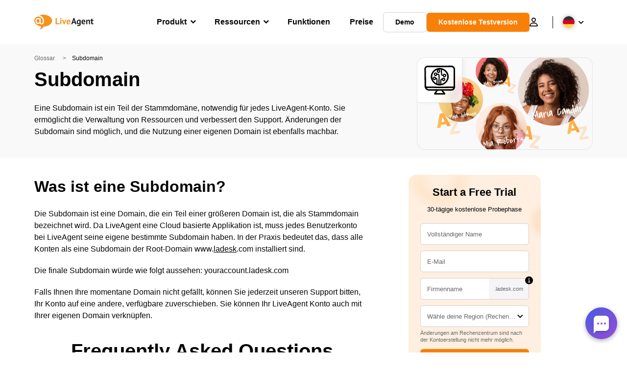

--- FILE ---
content_type: image/svg+xml
request_url: https://www.liveagent.de/wp/urlslab-download/adc8cf42dc16709ec066e0247f963ae1/Subdomain.svg
body_size: 5192
content:
<?xml version="1.0" encoding="UTF-8"?> <svg xmlns="http://www.w3.org/2000/svg" data-name="Layer 1" viewBox="0 0 250 250"><path d="M122.68 27A73.51 73.51 0 0056 76.16a66.6 66.6 0 00.38 43.09 74.77 74.77 0 0025.92 34.86 71.16 71.16 0 0081.7 2.59 73.43 73.43 0 0027.51-31.84 68.17 68.17 0 003.9-43.92 70.41 70.41 0 00-22.49-35.83 75.89 75.89 0 00-40.14-17.67 65.54 65.54 0 00-10-.46c-3.14.1-6.15 2.7-6 6a6.09 6.09 0 006 6 68.21 68.21 0 0110 .46c1.09.13-1.32-.19-.24 0l1.36.21c.79.13 1.58.28 2.36.44 1.62.33 3.23.72 4.82 1.17s3.16 1 4.71 1.51c.75.27 1.49.56 2.23.86l.47.19c.71.28-1.19-.52-.49-.21l1.24.55a70.37 70.37 0 018.51 4.58c1.38.88 2.74 1.81 4 2.78.32.23.62.49 1 .71.06 0-1.05-.83-.54-.42l.53.42q1 .78 2 1.62a69.28 69.28 0 016.83 6.77c.52.6 1 1.2 1.53 1.81.24.3.47.64.73.92 0 0-.81-1.06-.42-.54l.51.67c1 1.33 1.9 2.67 2.77 4a68.9 68.9 0 014.42 8.52c.42 1-.51-1.25 0 0l.44 1.11c.3.8.59 1.6.87 2.41q.79 2.37 1.4 4.79c.39 1.57.72 3.16 1 4.76.07.4.13.81.19 1.21.12.78-.16-1.33-.07-.55l.06.53c.11.87.19 1.75.26 2.64a61.83 61.83 0 01-.09 10c-.07.8-.17 1.6-.27 2.4.23-1.92.07-.52 0-.07s-.15.9-.23 1.35c-.29 1.61-.65 3.22-1.07 4.8a63.223 63.223 0 01-2.26 6.89c-.14.37-.3.73-.44 1.09 0 .07.54-1.26.28-.66-.12.26-.23.52-.34.77a66.72 66.72 0 01-4.53 8.41 72.64 72.64 0 01-2.75 4c-.15.19-1 1.3-.34.46s-.24.28-.37.44l-1.5 1.8a70.82 70.82 0 01-6.87 6.88c-.59.52-1.2 1-1.8 1.52-.31.24-.62.48-.92.73l.54-.42c-.23.15-.44.34-.67.5-1.3 1-2.64 1.9-4 2.78a68.94 68.94 0 01-8.44 4.61l-1.09.49-.46.2c-.7.3 1.2-.5.49-.21s-1.57.63-2.37.92c-1.49.54-3 1-4.53 1.48s-3.19.85-4.81 1.19c-.78.16-1.57.31-2.36.44l-1.19.19-.51.08c-.76.11 1.47-.18.4-.06a68.18 68.18 0 01-10.1.45 62.26 62.26 0 01-4.92-.37c-.29 0-1.65-.2-.6-.06s-.3 0-.58-.1c-.86-.13-1.72-.29-2.57-.46a65.63 65.63 0 01-9.46-2.63c-.75-.28-1.5-.56-2.24-.86l-.64-.26c-.06 0 1.25.54.65.27l-1.25-.55c-1.5-.68-3-1.42-4.42-2.21a67.77 67.77 0 01-8.28-5.32l-.4-.31c-.52-.39.59.46.54.42-.3-.25-.62-.49-.93-.74-.66-.53-1.3-1.08-1.94-1.63-1.23-1.08-2.43-2.19-3.58-3.35s-2.26-2.36-3.33-3.59c-.51-.6-1-1.21-1.51-1.82-.21-.26-.41-.53-.63-.79 1.17 1.43.19.23-.08-.13a64.41 64.41 0 01-5.22-8.25c-.77-1.43-1.49-2.9-2.15-4.39-.18-.4-.65-1.67 0 0-.12-.31-.26-.62-.38-.94-.31-.78-.61-1.57-.89-2.37a62.3 62.3 0 01-2.52-9.49c-.14-.79-.26-1.58-.38-2.36s.1.82.1.74-.06-.46-.08-.68c-.06-.45-.1-.91-.15-1.36-.15-1.61-.23-3.22-.25-4.84s0-3.38.14-5.07c.06-.83.14-1.65.23-2.48l.06-.53c.11-1-.06.46-.08.54.08-.46.14-.93.21-1.39a60.27 60.27 0 012.4-9.63c.26-.77.53-1.52.81-2.27.15-.38.29-.75.44-1.12l.27-.64c-.08.2-.54 1.23-.2.49.68-1.51 1.38-3 2.16-4.47a65.5 65.5 0 015.21-8.19 5.47 5.47 0 00.41-.54s-.82 1-.41.54l.74-1c.54-.67 1.09-1.33 1.65-2C79.67 59 80.8 57.84 82 56.69s2.4-2.26 3.65-3.33q.84-.72 1.71-1.41c.18-.14.37-.27.54-.42s-1.06.81-.54.42l1.1-.81a70.5 70.5 0 018.39-5.24q2.19-1.15 4.47-2.15l.47-.21-.64.28 1.11-.45c.8-.32 1.6-.62 2.41-.9a66.75 66.75 0 019.63-2.59c.8-.15 1.59-.29 2.39-.41l.51-.08-.73.1 1.2-.15c1.68-.18 3.35-.3 5-.36 3.13-.11 6.15-2.68 6-6-.13-3.15-2.67-6.11-5.99-5.98z"></path><path d="M116.14 47.6c-1.49-.19.06.07.39.18.17 0 .35.14.51.17-.94-.17-.62-.28-.21-.07a7.85 7.85 0 011 .61 2.77 2.77 0 00.45.31c-.55-.43-.65-.5-.28-.19l.2.18c.15.14.76 1 .93 1-.27 0-.53-.77-.2-.26l.37.56c.21.34.36.75.59 1.08-.5-.72-.27-.7-.14-.33s.2.59.28.9.1.44.15.66c.09.38-.1.57 0-.4v1.22c0 .6-.28.42.07-.25a1.91 1.91 0 00-.1.53 2.5 2.5 0 01-.17.65c-.06.21-.4 1.08-.1.35s-.27.47-.39.66-.2.3-.29.46c-.47.79.54-.61.14-.15-.28.3-.54.61-.83.89l-.51.46c-.31.29.88-.62 0 0a11.22 11.22 0 01-1 .63c-.11.06-.93.4-.2.12s-.1 0-.22.06c-.34.11-.69.18-1 .28-.89.25.89 0 .27 0H114.36c-.77 0 .31 0 .39.06a7.62 7.62 0 00-1.31-.33 2.08 2.08 0 01-.51-.18c1 .31.62.28.34.12a7.53 7.53 0 00-1.38-.85c.08 0 .84.71.27.2l-.4-.37c-.18-.17-.71-.93-.92-1 .09 0 .61.9.21.25-.12-.19-.25-.37-.36-.57s-.23-.39-.33-.59l-.12-.24c-.2-.44-.16-.33.13.33a5.32 5.32 0 00-.33-1c-.07-.24-.09-.44-.14-.66-.15-.61.07 1.2 0 .26v-1.22c0-.62-.26 1.17 0 .26.06-.26.11-.53.18-.79s.11-.34.16-.51c.28-.9-.48.9 0 .07.24-.43.47-.87.75-1.28.43-.64.21.07-.14.15.15 0 .45-.5.55-.61.27-.27.83-.58 1-.91-.27.54-.67.49-.14.14l.69-.42c.12-.06.56-.21.61-.31-.13.26-1 .36-.08.05.43-.14.87-.24 1.31-.34.91-.22-.89 0-.26 0h1A4.55 4.55 0 00120 43a4.6 4.6 0 00-4.5-4.5 14.54 14.54 0 00-13.3 8.5 13.62 13.62 0 00-.85 9 14.62 14.62 0 004 6.82 13.84 13.84 0 0016.18 2.29c4.78-2.49 8.17-8 7.58-13.44A15 15 0 00125 42.8a14.61 14.61 0 00-8.86-4.2 4.51 4.51 0 00-4.5 4.5 4.56 4.56 0 001.36 3.19 5.26 5.26 0 003.14 1.31zM83 105.48c-1.49-.19.06.07.39.17.17 0 .35.15.51.18-.94-.18-.62-.28-.21-.08a10.27 10.27 0 011 .61 2.32 2.32 0 00.44.31c-.55-.43-.64-.49-.27-.19l.2.18c.15.14.76 1 .93 1-.28 0-.54-.77-.2-.27l.37.57c.21.34.36.75.58 1.07-.5-.72-.26-.7-.14-.33s.21.6.29.9.1.44.15.66c.09.38-.1.58 0-.39v1.21c0 .61-.29.43.07-.25a2.36 2.36 0 00-.1.53l-.18.66c0 .15-.39 1.07-.1.34s-.26.47-.38.67-.2.3-.29.45c-.47.8.54-.6.13-.15-.27.3-.53.61-.82.9l-.51.45c-.31.29.88-.61 0 0a8.71 8.71 0 01-1 .62c-.11.06-.93.41-.2.12s-.11 0-.22.06c-.34.12-.69.19-1 .28-.9.26.88 0 .27 0h-1.53c-.77 0 .31 0 .39.06a6 6 0 00-1.31-.33c-.17-.06-.34-.14-.51-.19 1 .31.61.28.34.12a7.53 7.53 0 00-1.38-.85c.08 0 .84.72.27.2l-.4-.36c-.18-.17-.71-.94-.92-1 .09 0 .61.9.21.26l-.37-.57-.33-.59-.12-.25c-.19-.43-.15-.32.14.33a5.32 5.32 0 00-.33-1c-.07-.24-.09-.44-.14-.66-.15-.61.07 1.2 0 .26V110c0-.62-.26 1.16 0 .25.06-.26.11-.52.18-.79s.11-.34.16-.51c.28-.89-.48.9 0 .08a12 12 0 01.75-1.29c.43-.63.21.08-.14.16.15 0 .45-.51.55-.61.26-.28.83-.59 1-.92-.28.55-.67.5-.14.15.22-.15.46-.29.69-.42s.56-.21.6-.31c-.12.25-1 .36-.07 0 .43-.15.86-.24 1.3-.35.91-.21-.88 0-.26 0h1a4.53 4.53 0 004.5-4.5 4.6 4.6 0 00-4.5-4.5 14.54 14.54 0 00-13.22 8.47 13.49 13.49 0 00-.85 9 14.64 14.64 0 004 6.81A13.84 13.84 0 0088.39 123c4.78-2.5 8.17-8 7.58-13.44a14.93 14.93 0 00-4.15-8.91A14.49 14.49 0 0083 96.48a4.5 4.5 0 00-3.19 7.67 5.27 5.27 0 003.19 1.33zM92.62 72.55c-1.49-.19.06.07.39.17a3.82 3.82 0 00.51.18c-.94-.18-.62-.28-.21-.07a10.93 10.93 0 011 .6 2.36 2.36 0 00.44.32c-.55-.44-.64-.5-.28-.2l.21.19c.15.14.76 1 .93 1-.28 0-.54-.77-.2-.26l.37.56c.21.34.36.75.58 1.07-.5-.71-.26-.7-.14-.32s.21.59.29.9.1.44.15.65c.09.39-.1.58 0-.39v1.21c0 .61-.29.43.07-.25a2.56 2.56 0 00-.1.54 2.26 2.26 0 01-.18.65c-.07.22-.39 1.08-.1.35s-.26.47-.38.66-.2.3-.29.46c-.47.79.54-.61.13-.16a11.79 11.79 0 01-.83.9c-.16.16-.34.3-.5.45-.31.29.88-.61 0 0a10.47 10.47 0 01-1 .63c-.11.06-.93.4-.2.12s-.11 0-.22.06c-.34.11-.69.18-1 .28-.9.25.88-.06.27 0h-1.44c-.77 0 .31 0 .38.06a7.57 7.57 0 00-1.27-.39c-.17-.06-.34-.14-.51-.19 1 .31.61.28.34.12a7.48 7.48 0 00-1.38-.84c.08 0 .84.71.27.19-.13-.12-.27-.23-.4-.36s-.71-.93-.92-1c.09 0 .61.9.21.26-.12-.19-.25-.37-.37-.57l-.33-.59-.12-.24c-.2-.44-.15-.33.14.33a5.1 5.1 0 00-.33-1c-.07-.24-.09-.44-.15-.66-.14-.61.08 1.2 0 .26V77c0-.62-.26 1.17 0 .26.06-.27.11-.53.18-.79s.11-.34.16-.52c.27-.89-.48.91 0 .08a11 11 0 01.75-1.28c.43-.64.21.07-.14.15.15 0 .45-.51.54-.61.27-.28.84-.58 1-.91-.28.54-.67.49-.14.14a7.92 7.92 0 01.69-.42c.12-.06.56-.21.6-.31-.12.25-1 .36-.07 0a11.27 11.27 0 011.3-.34c.91-.22-.88 0-.26 0h1a4.5 4.5 0 100-9 14.52 14.52 0 00-13.26 8.47 13.49 13.49 0 00-.85 9 14.72 14.72 0 004 6.81A13.84 13.84 0 0098.14 90c4.77-2.5 8.16-8 7.58-13.44a14.93 14.93 0 00-4.15-8.91 14.61 14.61 0 00-8.86-4.2 4.5 4.5 0 00-3.18 1.32A4.56 4.56 0 0088.12 68a4.47 4.47 0 001.32 3.18 5.21 5.21 0 003.18 1.32zM156.89 113.81c-1.49-.19.06.07.4.17a3.82 3.82 0 00.51.18c-1-.18-.63-.28-.22-.08a11.18 11.18 0 011.06.61 2.32 2.32 0 00.44.31c-.55-.43-.65-.49-.28-.19l.2.18c.15.14.76 1 .94 1-.28 0-.54-.77-.21-.27.12.19.26.37.38.57s.35.75.58 1.07c-.5-.72-.26-.7-.14-.33s.2.6.28.9.1.44.15.66c.09.38-.1.58 0-.4a9.93 9.93 0 010 1.22c0 .61-.29.43.06-.25a2.36 2.36 0 00-.1.53c0 .22-.11.44-.17.65s-.39 1.08-.1.35-.27.47-.39.67-.2.3-.29.45c-.47.8.54-.6.14-.15s-.54.61-.83.9l-.51.45c-.3.29.88-.61 0 0a9.32 9.32 0 01-1 .62c-.11.06-.93.41-.19.12s-.11 0-.22.06c-.35.12-.7.19-1 .28-.89.26.89 0 .27 0h-1.49c-.76 0 .31 0 .39.06a6.14 6.14 0 00-1.31-.33c-.17-.06-.34-.14-.5-.19 1 .31.61.28.33.12a7 7 0 00-1.38-.85c.08 0 .84.72.27.2l-.4-.36c-.18-.17-.7-.94-.92-1 .09 0 .61.9.21.26-.12-.19-.25-.38-.36-.57s-.23-.39-.33-.59l-.12-.25c-.2-.43-.16-.32.13.33a5.32 5.32 0 00-.33-1c-.07-.24-.09-.44-.14-.66-.15-.61.08 1.2 0 .26v-1.22c0-.62-.26 1.16 0 .25.06-.26.11-.52.18-.79a4.27 4.27 0 01.17-.51c.27-.89-.49.9-.05.08.24-.44.47-.87.75-1.29.43-.63.21.08-.13.16.14 0 .44-.51.54-.61.27-.28.84-.59 1-.92-.27.55-.67.5-.14.15.23-.15.46-.29.7-.42s.55-.21.6-.31c-.12.25-1 .36-.08 0 .43-.15.87-.24 1.31-.35.91-.21-.88.05-.26 0h.95a4.5 4.5 0 000-9 14.55 14.55 0 00-13.24 8.48 13.62 13.62 0 00-.85 9 14.64 14.64 0 004 6.81 13.85 13.85 0 0016.19 2.3c4.77-2.5 8.16-8 7.57-13.44a14.93 14.93 0 00-4.15-8.91 14.5 14.5 0 00-8.86-4.2 4.5 4.5 0 00-3.19 7.67 5.27 5.27 0 003.18 1.32zM164.14 82.21c-1.49-.19.06.07.39.18.17 0 .35.14.51.17-.94-.18-.62-.28-.21-.07a10.18 10.18 0 011 .6 2.83 2.83 0 00.45.32c-.55-.43-.65-.5-.28-.19l.2.18c.15.14.76 1 .93 1-.28 0-.53-.77-.2-.26l.37.56c.21.34.36.75.59 1.07-.51-.71-.27-.7-.14-.32s.2.59.28.9.1.44.15.66c.09.38-.1.57-.05-.4a9.93 9.93 0 010 1.22c0 .6-.28.42.07-.25a1.91 1.91 0 00-.1.53c0 .22-.11.43-.18.65s-.39 1.08-.09.35-.27.47-.39.66-.2.3-.29.46c-.47.79.54-.61.14-.16s-.54.62-.83.9l-.51.46c-.31.28.88-.62.05 0a11.22 11.22 0 01-1.05.63c-.11.06-.93.4-.2.12s-.1 0-.22.06c-.34.11-.69.18-1 .28-.9.25.88-.06.27 0h-1.49c-.77 0 .31 0 .39.06a7.62 7.62 0 00-1.31-.33L161 92c1 .3.62.28.34.11a7.48 7.48 0 00-1.38-.84c.08 0 .84.71.27.2l-.4-.37c-.18-.17-.71-.93-.92-1 .09 0 .61.9.21.26-.12-.19-.25-.37-.36-.57s-.23-.39-.33-.59l-.12-.24c-.2-.44-.16-.33.13.33a5.1 5.1 0 00-.33-1c-.07-.24-.09-.44-.14-.66-.15-.61.07 1.2 0 .26v-1.2c0-.62-.26 1.17 0 .26.06-.27.11-.53.18-.79s.11-.34.16-.52c.28-.89-.48.91 0 .08a14.78 14.78 0 01.75-1.28c.43-.64.21.07-.14.15.15 0 .45-.5.55-.61.26-.28.83-.58 1-.91-.28.54-.67.49-.14.14.22-.15.46-.29.69-.42s.56-.21.61-.31c-.13.26-1 .36-.08 0a11.27 11.27 0 011.3-.34c.92-.22-.88 0-.25 0h.94a4.5 4.5 0 000-9 14.54 14.54 0 00-13.22 8.46 13.62 13.62 0 00-.85 9 14.62 14.62 0 004 6.82 13.84 13.84 0 0016.18 2.29c4.78-2.5 8.17-8 7.58-13.44a14.9 14.9 0 00-4.23-8.86 14.61 14.61 0 00-8.86-4.2 4.5 4.5 0 00-3.14 7.67 5.21 5.21 0 003.14 1.33z"></path><path d="M133.84 38l.71 25.55c.11 4.16.13 8.34.36 12.5.24 4.4 1.39 8.79 5 11.6a10.37 10.37 0 006.55 2.14h2.4c1 0-.56-.18.08 0a2.31 2.31 0 01-.83-.45c-.16-.13-.81-1.08-.47-.45a4.55 4.55 0 006.16 1.61 4.6 4.6 0 001.61-6.16c-1.37-2.51-4-3.5-6.71-3.59h-3.19c.66.11.73.1.2 0s-.45-.14.1.06a4.12 4.12 0 01-.61-.37c.88.56-.22-.28-.41-.5.69.79-.18-.39-.3-.61-.1-.28-.19-.57-.27-.86s-.32-1.85-.23-1c-.28-2.53-.22-5.12-.29-7.67l-.86-31.8a4.5 4.5 0 00-9 0zM105.39 82c.7-.15 1.4-.31 2.1-.43l.85-.14c-.85.11.08 0 .29 0h1.89a7.27 7.27 0 01.8.22c-.34-.17-.39-.2-.14-.08s.47.28.72.4.61.12-.13-.14A3.34 3.34 0 01113 83s-.57-.88-.13-.14c.11.19.23.37.34.55s.26.49.39.73l.21.45c-.21-.51-.26-.61-.14-.3.34 1 .63 2.09.87 3.16l.12.69s.15 1.18.07.43 0 .39 0 .44l.09 1c.23 3 .33 6.06.38 9.1.2 12.44-.71 24.87-.73 37.32a158.39 158.39 0 001.2 21.11c.3 2.32 1.85 4.61 4.5 4.5 2.17-.1 4.82-2 4.5-4.5-1.75-13.32-1.18-26.76-.74-40.14.22-6.66.4-13.33.23-20-.15-5.9-.19-12.07-2.69-17.52a12.84 12.84 0 00-6.76-6.51c-3.73-1.58-7.84-.88-11.67 0a4.54 4.54 0 00-3.14 5.54 4.59 4.59 0 005.49 3.09zM144.14 112.66c-4.79-.85-9 1.23-11.78 5.13-2.37 3.33-2.78 7.66-2.87 11.62-.19 8.42-.25 16.85-.38 25.28a4.5 4.5 0 009 0l.33-22c0-1.66 0-3.33.11-5a4.69 4.69 0 01.08-1.06c.09-1.35-.19.83.05-.49a15.61 15.61 0 01.56-2.24c.1-.3.41-.84.11-.29l.56-1c.46-.74-.48.35.25-.27.08-.07.83-.8.38-.41s.35-.22.47-.29a3.8 3.8 0 01.49-.26c.29-.15.22-.11-.23.1.38-.06 1.12-.06.22-.12.26 0 1.32.13.25-.06 2.31.41 5-.62 5.54-3.14.5-2.19-.67-5.1-3.14-5.53zM93.35 114.7H97c.91 0-1.15-.3-.32 0s-.92-.44-.6-.26a3.24 3.24 0 01-1.25-1.24 3.15 3.15 0 00.43.81c.27.49.6.92.92 1.39a10.23 10.23 0 01.71 1.2c.06.11.38.87.18.36s.15.49.18.59a14.21 14.21 0 01.4 1.56c.06.27.1.53.15.8 0 .06.1.73 0 .2s0 .28 0 .41a3.76 3.76 0 00.07.81c0 .52.06 1 .08 1.57.31 6 .44 12.07.47 18.12v14.32a4.5 4.5 0 009 0c0-7.89.07-15.78-.13-23.67a315.1 315.1 0 00-.4-9.73 26.17 26.17 0 00-1.3-7.54 39 39 0 00-2.71-5.06 6.14 6.14 0 00-3.67-3.25 22.39 22.39 0 00-6-.45 4.5 4.5 0 000 9z"></path><path d="M34.36 20.86l94.32-.23 46.91-.11c13.77 0 27.59.24 41.35-.19h2.14c.42 0 .84.06 1.26.1l.75.08c-2.19-.21-.78-.11-.27 0a27.21 27.21 0 013.18.76c.62.19 1.22.42 1.83.64 1.17.43-1.31-.63-.18-.07l.94.46c.65.33 1.28.69 1.89 1.07l.94.63.31.22-.29-.22a17.43 17.43 0 001.56 1.33c.3.29.6.59.88.89s1.07 1 1.08 1.24l-.45-.59c.16.2.31.41.46.63l.54.79a16.34 16.34 0 011 1.77c.17.32.33.64.48 1l.15.32c.25.58.19.43-.2-.47a14.55 14.55 0 00.67 1.92c.37 1.21.56 2.44.83 3.68-.46-2.08-.06-.44 0 .12s.08 1.24.1 1.86c0 .83 0 1.67-.06 2.51 0 .37-.06.74-.09 1.12-.15 1.46.28-1.69.07-.5a40.05 40.05 0 00-.37 7.34v11.51q.19 45.66.37 91.33v11.29a55.84 55.84 0 00.33 9.5c.16 1-.25-2.06-.11-.76 0 .26.06.52.08.78q.12 1.33.15 2.67v2.83a12.29 12.29 0 01-.12 1.71 5.61 5.61 0 01-.06.59c-.17 1.61.2-1.14 0-.07A35.21 35.21 0 01236 184c-.16.6-.33 1.2-.53 1.79-.11.33-.23.66-.35 1-.58 1.56.4-.77-.06.19a29.1 29.1 0 01-1.92 3.51c-.2.31-.42.61-.63.92-.75 1.1.9-1 0 0-.44.49-.86 1-1.33 1.45l-.67.61c-.41.35-1.17.64.26-.18-.53.3-1 .7-1.54 1s-.9.52-1.37.76l-.86.41c-.94.46 1.46-.56-.06 0a38.07 38.07 0 01-7.48 2l-1 .16c-1.27.21 1.51-.17.22 0-.69.08-1.38.16-2.07.22-1.36.13-2.74.21-4.11.27-2.45.1-4.91.09-7.37 0-7.49-.18-15 .09-22.51.12-15.16.06-30.32 0-45.47-.1s-30.15-.19-45.15-.24H69.15c-3.94 0-7.88 0-11.81.07h-5.46a44.2 44.2 0 00-6.61.28 1.51 1.51 0 00-.37.07c-.76.38 2-.22 1-.14-.68.07-1.35.12-2 .15a39.22 39.22 0 01-5.53-.19l-.86-.1c2 .17.87.12.4 0s-1.24-.2-1.86-.33a37.51 37.51 0 01-3.92-1c-.57-.18-1.13-.37-1.69-.57l-1-.4c-1.24-.48 1.27.61.07 0a41 41 0 01-4.08-2.2 8.59 8.59 0 01-2-1.38l.56.43-.65-.53c-.3-.25-.6-.51-.89-.78-.47-.43-.93-.88-1.38-1.34a18.55 18.55 0 00-1.7-1.95l.5.65-.42-.57-.49-.72c-.35-.52-.68-1.06-1-1.6s-.63-1.16-.92-1.76l-.41-.87c-.48-1.06.49 1.27.12.26a34.32 34.32 0 01-1.75-6.58c-.08-.5-.08-1.48.07.59a5.82 5.82 0 00-.09-.73c0-.24-.07-.78-.1-1.17-.06-.85-.1-1.7-.1-2.55 0-1 .07-2 .16-3s-.21 1.66-.17 1.26a29.53 29.53 0 00.2-3.12l-.06-6.5-.28-23.57-.42-47q-.21-23.47-.43-47a31 31 0 00-.78-5.14c-.14-.83.17 1.08.13 1a2.22 2.22 0 01-.07-.68c0-.5-.09-1-.11-1.51a24.36 24.36 0 01.1-3.52c0-.54.39-1.38-.06.32.09-.32.11-.67.17-1 .13-.63.27-1.25.45-1.86s.41-1.27.63-1.9c.45-1.25-.63 1.24 0 .05.25-.47.47-.94.73-1.39.33-.6.71-1.16 1.09-1.73.79-1.19-.87 1 .1-.14.25-.29.5-.59.76-.87A20.77 20.77 0 0118.59 24c.23-.21.48-.41.72-.61l-.46.36.62-.44a20 20 0 011.94-1.18c.33-.18.67-.36 1-.52s1.47-.4-.05 0c1.35-.35 2.61-.91 4-1.18a4.87 4.87 0 001.13-.2l-.84.12.76-.07c.64-.06 1.28-.08 1.92-.08s1.55.07 2.33.12c1.38.11-1.41-.28-.05 0l1.16.23c3.06.66 6.64-.91 7.38-4.19.69-3-.9-6.67-4.19-7.38a29.52 29.52 0 00-21.6 3.41A27.75 27.75 0 001.75 29.67a31.62 31.62 0 00.09 14.48 1.63 1.63 0 00.12.47c-.05-.16-.08-1.81-.18-.51v1.5l.06 6.5.1 12 .87 96.45.06 6A16.87 16.87 0 003 169c-2.48-1.09.42-1.43.21-1 0 0-.18 1.21-.24 1.75a25 25 0 00-.16 2.87A38.3 38.3 0 005 186a35.34 35.34 0 0012 16.3 39.5 39.5 0 0017.08 7.23 42.68 42.68 0 0012.15.57 11.46 11.46 0 011.94-.26c.91.06-1.2-.79-.77.14a16.7 16.7 0 003 0h3.48c3.95 0 7.89-.07 11.84-.08 15.65-.08 31.31 0 47 .08 15.36.1 30.72.22 46.08.27h23.34c7.66 0 15.34-.3 23-.12 11.45.28 24.44-.37 33.66-8 4.89-4 8-10.59 9.24-16.7a43.33 43.33 0 00.75-13.44c-.11-1-.26-1.89-.38-2.84-.1-.79.06 1.75.17.4.08-1.1 0-2.24 0-3.34V154.7q0-11.87-.1-23.72l-.18-46.77q0-11.86-.1-23.73V46c0-.73.19-2.53-.21-.39.08-.4.15-.81.21-1.22a34.12 34.12 0 00-.8-14.53 29.85 29.85 0 00-13-17.1 32.06 32.06 0 00-15.87-4.5c-1.28 0-2.55.1-3.83.1h-12l-48.41.12L58 8.73l-23.66.13a6.06 6.06 0 00-6 6 6.1 6.1 0 006.02 6z"></path><path d="M14 187.75l48.17.74q20.43.28 40.88.48 19.38.17 38.77.15 20.66 0 41.32-.27 24.54-.28 49.06-.78l6.9-.13c3.13-.06 6.14-2.72 6-6a6.1 6.1 0 00-6-6q-25.18.5-50.38.84-21 .27-42 .33-19.41 0-38.83-.1-20.16-.15-40.32-.45-23.52-.33-47-.7l-6.57-.11a6 6 0 000 12zM100 202.87q-10.08 14.31-19.62 29a6 6 0 002.14 8.13 6.13 6.13 0 008.21-2.16q9.55-14.66 19.62-29c1.81-2.58.55-6.79-2.15-8.21a6.15 6.15 0 00-8.2 2.17zM138.25 210.15a173.76 173.76 0 0011.44 15.56c.75.93 1.5 1.86 2.24 2.8.24.31.94 1.28-.17-.22l.57.75 1.16 1.56a87.65 87.65 0 014.79 7.42 6 6 0 1010.37-6.02 116.34 116.34 0 00-10.08-14.25l-2.31-2.87c-.42-.52-.83-1-1.25-1.58-.78-1 .87 1.13.08.1l-.66-.86c-2.05-2.73-4-5.53-5.82-8.4-1.69-2.64-5.41-4-8.21-2.15-2.64 1.7-4 5.38-2.15 8.2z"></path><path d="M87.2 241.23c5.72.28 11.41.14 17.12.1 4.52 0 9 .28 13.52.34 5.52.07 11-.14 16.55-.26 3.68-.08 7.34.13 11 .26a153.77 153.77 0 0018.46-.63c3.12-.26 6.16-2.57 6-6-.13-3-2.65-6.28-6-6a154.82 154.82 0 01-17.09.67c-3.61-.09-7.22-.35-10.83-.32-5.6 0-11.19.32-16.79.29-4.29 0-8.58-.33-12.87-.35-6.37 0-12.71.21-19.09-.1a6 6 0 00-6 6 6.13 6.13 0 006 6z"></path></svg> 